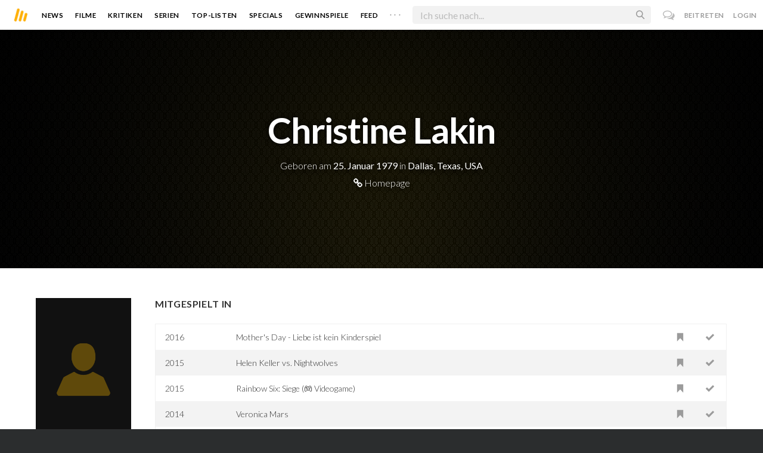

--- FILE ---
content_type: text/html; charset=utf-8
request_url: https://moviebreak.de/person/christine-lakin
body_size: 8604
content:
<!DOCTYPE html>
<html lang="de">
<head>
  <meta charset="utf-8" />

<meta name="viewport" content="width=device-width, initial-scale=1" />

<META NAME="copyright" CONTENT="Copyright by Moviebreak.de">
<META NAME="Content-Language" CONTENT="de">
<META NAME="distribution" CONTENT="Global">
<META NAME="revisit-after" CONTENT="1 days">
<META NAME="robots" CONTENT="INDEX,FOLLOW,NOODP">
<META NAME="page-topic" CONTENT="Film, Kino, DVD">
<META NAME="audience" content="All">
<meta name="google-site-verification" content="5HsFgFplwinPMXQ_ZVekOIA-DSH-I6EZ5A5QdFbq3Lc" />

<title>Christine Lakin | Schauspieler | Regisseur | Drehbuch | Moviebreak.de</title>
<meta name="keywords" content="christine lakin" />
<link rel="canonical" href="https://moviebreak.de/person/christine-lakin" />
<meta property="og:title" content="Christine Lakin | Schauspieler | Regisseur | Drehbuch | Moviebreak.de" />
<meta property="og:type" content="website" />
<meta property="og:url" content="https://moviebreak.de/person/christine-lakin" />
<meta property="og:site_name" content="moviebreak.de" />
<meta property="fb:app_id" content="526569477387173" />
<meta property="fb:pages" content="349537228498986" />

<!-- for Twitter -->
<meta name="twitter:card" content="summary" />
<meta name="twitter:title" content="Moviebreak.de" />
<meta name="twitter:description" content="Christine Lakin ist am 25. Januar 1979 in Dallas, Texas, USA geboren." />

<!-- Favicon -->
<link rel="icon" href="/favicon.ico" type="image/x-icon">  

<link rel="stylesheet" media="screen" href="/assets/application-f64d9f433349f0fdb38c062376cbf3a6.css" />

<!-- Included JS Files  -->
<script src="https://cdnjs.cloudflare.com/ajax/libs/vue/1.0.16/vue.min.js" type="text/javascript"></script>
<script src="/assets/application-e84bd17dd47dbd71aa7baf0867fc2dff.js"></script>

<meta name="csrf-param" content="authenticity_token" />
<meta name="csrf-token" content="tr2MKcmb8UoBhGirMb240dAI3pQNipP+xVjkSumAGKW6GmED8TzFR4sSlgRcGnPLIKWt4FdUggfbCb3mio7nFQ==" />

<link rel="alternate" type="application/atom+xml" title="ATOM" href="/stories" />
<link rel="alternate" type="application/rss+xml" title="RSS" href="/stories.rss" />


  <script>
    var _gaq=[['_setAccount','UA-38636139-1'],['_trackPageview']];
    (function(d,t){var g=d.createElement(t),s=d.getElementsByTagName(t)[0];g.async=1;
    g.src=('https:'==location.protocol?'//ssl':'//www')+'.google-analytics.com/ga.js';
    s.parentNode.insertBefore(g,s)}(document,'script'));
  </script>

</head>
<body 
  class="people person "
  data-subscription-namespace="/" 
  data-user-login="" data-user-nimda=""
  data-facebook-id="526569477387173">
  <div id="fb-root"></div>

  <div id="flash-messages">

</div>

  <div id="ns-box" class="ns-box"></div>

  <div id="tweets-pane" class="tweets-pane" data-turbolinks-permanent>
	<a href="#" id="close-tweets-pane" class="close fa fa-angle-right"></a>
	<div id="tweets">

		<div class="tweets--header" data-room="users" data-resource-id="online">
			<div class="tweets--header-content">
				<span class="tweets--headline">Chat</span>

				<a href="#" @click.prevent="onlineUsersOpen = !onlineUsersOpen" class="tweets-subheadline">
					<span class="left dot green"></span>
					{{ onlineUsers.length }} User Online
					<i v-bind:class="onlineUsersOpen ? 'fa-caret-up' : 'fa-caret-down'" class="fa"></i>
				</a>
			</div>

			<div class="users-list" v-show="onlineUsersOpen">
				<a v-for="user in onlineUsers" v-bind:href="'/users/' + user.login" class="users-list--item">
					<img v-bind:src="user.avatar" class="avatar">
				</a>
			</div>
		</div>


		<div class="tweets-list">
			<div v-for="(idx, tweet) in tweets | orderBy 'number' -1" class="tweets-item">
				<a v-bind:href="tweet.url" class="item-avatar">
					<img v-bind:src="tweet.photo" class="avatar">
				</a>

				<div class="item-content">
					<h4 class="item-title">
						<a class="inherit underline-hover" v-bind:href="tweet.url">{{ tweet.login }}</a>
					</h4>

					<div class="item-text">
						{{{ tweet.body | format }}}
					</div>

					<div class="item-footer">
						<span class="time">{{ tweet.created_at }}</span>

						<a href="#" class="item-delete" v-show="tweet.deleteable" @click.prevent="deleteTweet(tweet)">
							<i class="fa fa-trash-o"></i>
						</a>
					</div>
				</div>
			</div>

			<p class="text-center space-top-2" v-show="loading">Wird geladen...</p>

			<div class="text-center space-top-2" v-show="!allLoaded && !loading">
				<a href="#" @click.prevent="loadTweets">Mehr laden</a>
			</div>
		</div>

	</div>
</div>
  <div id="app">
    <header class="main-header">
  <div class="header--left--actions">
    <div class="has-dropdown">
      <i id="nav-toggle" class="flaticon-navicon header--icon header--navicon"></i>

      <div class="dropdown nav-dropdown">
        <i class="fa fa-caret-up arrow arrow--left"></i>
        <div class="inner">
          <ul>
            <li><a href="/stories">News</a></li>
            <li><a href="/film">Filme</a></li>
            <li><a href="/film/kritiken">Kritiken</a></li>
            <li><a href="/top_lists">Top-Listen</a></li>
            <li><a href="/film/all">Archiv</a></li>
            <li><a href="/serien">Serien</a></li>
            <li><a href="/features">Specials</a></li>
            <li><a href="/gewinnspiele">Gewinnspiele</a></li>
            <li><a href="/users">Feed</a></li>
            <li><a href="/lists">User-Listen</a></li>
            <li><a href="/film/filmstarts">Im Kino</a></li>
            <li><a href="/film/vorschau">Vorschauen</a></li>
            <li><a href="/film/user_kritiken">User-Kritiken</a></li>
            <li><a href="/film/top">Top 100</a></li>
            <li><a href="/stats">Hall of Fame</a></li>
            <li><a href="/users/all">Alle User</a></li>
          </ul>
        </div>
      </div>
    </div>

    <a href="#" @click.prevent="handleSearchView" class="header--search-trigger header--icon">
      <i class="flaticon-search"></i>
    </a>
  </div>

  <a class="header--logo" href="/"><img class="header--logo--img" src="/assets/logos/mb-icon@2x-2e434e9dde23fe61c5f483002e20116f.png" alt="Mb icon@2x" /></a>

  <div class="header--side">
    <div class="header--nav-items">
      <a class="header--nav-item " href="/stories">News</a>
      <a class="header--nav-item " href="/film">Filme</a>
      <a class="header--nav-item " href="/film/kritiken">Kritiken</a>
      <a class="header--nav-item " href="/serien">Serien</a>
      <a class="header--nav-item " href="/top_lists">Top-Listen</a>
      <a class="header--nav-item " href="/features">Specials</a>
      <a class="header--nav-item " href="/gewinnspiele">Gewinnspiele</a>
      <a class="header--nav-item " href="/users">Feed</a>
      
      <div class="has-dropdown">
        <a class="header--nav-item more" data-toggle="nav" href="#">. . .</a>

        <div class="dropdown">
          <i class="fa fa-caret-up arrow"></i>
          <div class="inner">
            <ul>
              <li><a href="/film/all">Archiv</a></li>
              <li><a href="/lists">User-Listen</a></li>
              <li><a href="/film/filmstarts">Im Kino</a></li>
              <li><a href="/film/vorschau">Vorschauen</a></li>
              <li><a href="/film/user_kritiken">User-Kritiken</a></li>
              <li><a href="/film/top">Top 100</a></li>
              <li><a href="/stats">Hall of Fame</a></li>
              <li><a href="/users/all">Alle User</a></li>
            </ul>
          </div>
        </div>
      </div>
    </div>
  </div>

  <form @submit.prevent="" class="header--search-form" v-bind:class="{'active': mobileSearchActive}">
    <a href="#" class="header--search-form--icon close" v-if="isSearchView || mobileSearchActive" @click.prevent="handleSearchView">&#xd7;</a>
    <i class="flaticon-search header--search-form--icon" v-else></i>
    <input aria-label="Suchen" type="text" placeholder="Ich suche nach..." class="header--search-form--field" v-model="q"
           @keydown.esc="q = ''" @keydown.down.prevent="down" @keydown.up.prevent="up" v-el:search-input>
  </form>

  <div class="header--right--actions">
      <a href="#" id="tweets-button" class="relative" title="chat">
        <i class="fa fa-comments-o update--icon chat"></i>
        <span id="messages-counter" class="update--count online" data-count="0" data-turbolinks-permanent></span>
      </a>
      <a href="/signup" class="header--login-btn hidden-xs">Beitreten</a>
      <a href="#" class="header--login-btn" @click.prevent="showModal = true">Login</a>
  </div>
</header>

    <div class="main-container">
      <div class="search-container" v-show="isSearchView">
	<search :q="q" :active.sync="isSearchView"></search>
</div>

<script type="text/template" id="search-container">
	<div class="search--content container">
		<div class="search--results">
			<header class="search--results-header">
				<span class="title">Ergebnisse für "{{ q }}"</span>
				<span class="sub-title">{{ results.length }} Ergebnisse</span>
			</header>

			<ul class="search--results-items" v-show="itemsCount && !loading">
				<li v-for="(idx, item) in results | filterBy filter in 'type' | orderBy 'score' -1 | limitBy limit">
					<a href="{{ item.url }}" class="search--results-item" v-bind:class="[item.type, (currentIdx == idx) ? 'selected' : '']">
						<div class="search--item-photo">
							<img :src="item.photo">
						</div>
						<div class="search--item-content">
							<p class="search--item-title">{{ item.title }} 
								<span class="search--item-subtitle" v-show="item.subtitle">({{ item.subtitle }})</span>
							</p>
							<p v-show="item.body">{{ item.body }}</p>
							<p class="search--item-subheading" v-show="item.subheading">{{ item.subheading }}</p>
						</div>
					</a>
				</li>
			</ul>
			
			<p v-else>
				<span v-show="loading">Wird nach "{{ q }}" gesucht...</span>
				<span v-else>Hmmm. Keine Ergebnisse gefunden. :(</span>
			</p>
		</div>

		<aside class="search--filters">
			<div class="search-filters-content">
				<label class="search--label">Typ</label>

				<filter-tab :results="results" title="Top" type=""></filter-tab>
				<filter-tab :results="results" title="Filme" type="movie"></filter-tab>
				<filter-tab :results="results" title="Serien" type="show"></filter-tab>
				<filter-tab :results="results" title="Stars" type="people"></filter-tab>
				<!--<filter-tab :results="results" title="News" type="story"></filter-tab>-->
			</div>
		</aside>
	</div>
</script>

<script type="text/template" id="filter-tab">
	<span class="search--filter-btn" @click="onClick" v-bind:class="{'active': activeClass }">
		{{ title }} <span class="search--tab-counter" v-show="itemsCount">({{ itemsCount }})</span>
	</span>
</script>

      <div class="activity-view hide" v-show="isMentionsView">
  <span class="close-view-button" @click="toggleMentionsView">&#xd7;</span>

  <header class="hero">
    <h1 class="hero-title">Erwähnungen</h1>
  </header>

  <div class="container mid7 pad-5">
    <div id="mentions">
      <p class="pad-top-5 text-center"><i class="fa fa-circle-o-notch fa-spin fa-3x"></i></p>
    </div>
  </div>
</div>

<div class="activity-view hide" v-show="isActivityView">
	<span class="close-view-button" @click="toggleActivityView">&#xd7;</span>

	<header class="hero">
		<h1 class="hero-title">Benachrichtigungen</h1>
	</header>

	<div class="mid7 pad-5">
		<div class="clearfix col-xs-12 space-2">
	    <a data-method="delete" data-remote="true" data-confirm="Bist du sicher?" class="red right" href="/notifications/all">Alle löschen</a>
	  </div>

    <div id="notifications">
    	<p class="pad-top-5 text-center"><i class="fa fa-circle-o-notch fa-spin fa-3x"></i></p>
    </div>
  </div>
</div>
      
      <div v-show="isMainView">
        

<div data-transp="header" class="has-overlay fill-parent featured-movie pattern-bg smaller">

  <div class="overlay gradient"></div>

  <div class="container flex vertical-center relative">
    <div class="body flex1 text-center txt-shdw">
      <h3 class="space-1 fw6">Christine Lakin</h3>
      <p>
          Geboren am <span class="fw4">25. Januar 1979</span>
          in <span class="fw4">Dallas, Texas, USA</span>
      </p>


        <p class="space-top-0"><a class="inherit underline-hover" href="http://www.christine-lakin.com"><i class="fa fa-link"></i> Homepage</a></p>
    </div>
  </div>
</div>

<div class="show-page container persons-page pad-top-btm">
  <div class="row">
    <div class="photo col-xs-6 col-xs-offset-3 col-sm-offset-0 col-sm-2 fill space-3">
        <img alt="Christine Lakin" src="/person_placer.png" />
    </div>

    <div class="body col-xs-12 col-sm-10 pad-mob">



        <h4 class="nice-headline"><span>mitgespielt in</span></h4>
        <table class="table space-4">
            <tr data-resource-id="567ec49c6d6f7679564d4600">
              <td class="year">2016</td>
              <td><a href="/film/mothers-day-3">Mother&#39;s Day - Liebe ist kein Kinderspiel</a></td>
              <td class="action"><a rel="nofollow" class=" movie-action watched-icon want-film" data-remote="true" data-method="post" href="/actions/567ec49c6d6f7679564d4600/want_movie?resource=Movie"><i class='flaticon-want-o'></i> </a></td>
              <td class="action"> <a rel="nofollow" class=" movie-action watched-icon seen-film" data-remote="true" data-method="post" href="/actions/567ec49c6d6f7679564d4600/seen_movie?resource=Movie"><i class='flaticon-seen-o'></i> </a></td>
            </tr>
            <tr data-resource-id="5631b71e6d6f761abc2a5700">
              <td class="year">2015</td>
              <td><a href="/film/helen-keller-vs-nightwolves">Helen Keller vs. Nightwolves</a></td>
              <td class="action"><a rel="nofollow" class=" movie-action watched-icon want-film" data-remote="true" data-method="post" href="/actions/5631b71e6d6f761abc2a5700/want_movie?resource=Movie"><i class='flaticon-want-o'></i> </a></td>
              <td class="action"> <a rel="nofollow" class=" movie-action watched-icon seen-film" data-remote="true" data-method="post" href="/actions/5631b71e6d6f761abc2a5700/seen_movie?resource=Movie"><i class='flaticon-seen-o'></i> </a></td>
            </tr>
            <tr data-resource-id="606b954a6e7333160fc90300">
              <td class="year">2015</td>
              <td><a href="/film/rainbow-six-siege">Rainbow Six: Siege (🎮 Videogame)</a></td>
              <td class="action"><a rel="nofollow" class=" movie-action watched-icon want-film" data-remote="true" data-method="post" href="/actions/606b954a6e7333160fc90300/want_movie?resource=Movie"><i class='flaticon-want-o'></i> </a></td>
              <td class="action"> <a rel="nofollow" class=" movie-action watched-icon seen-film" data-remote="true" data-method="post" href="/actions/606b954a6e7333160fc90300/seen_movie?resource=Movie"><i class='flaticon-seen-o'></i> </a></td>
            </tr>
            <tr data-resource-id="516cd5b337ce39b6c6004710">
              <td class="year">2014</td>
              <td><a href="/film/veronica-mars-1">Veronica Mars</a></td>
              <td class="action"><a rel="nofollow" class=" movie-action watched-icon want-film" data-remote="true" data-method="post" href="/actions/516cd5b337ce39b6c6004710/want_movie?resource=Movie"><i class='flaticon-want-o'></i> </a></td>
              <td class="action"> <a rel="nofollow" class=" movie-action watched-icon seen-film" data-remote="true" data-method="post" href="/actions/516cd5b337ce39b6c6004710/seen_movie?resource=Movie"><i class='flaticon-seen-o'></i> </a></td>
            </tr>
            <tr data-resource-id="516d1d6137ce3902d200c8ec">
              <td class="year">2013</td>
              <td><a href="/film/the-frankenstein-theory">The Frankenstein Theory</a></td>
              <td class="action"><a rel="nofollow" class=" movie-action watched-icon want-film" data-remote="true" data-method="post" href="/actions/516d1d6137ce3902d200c8ec/want_movie?resource=Movie"><i class='flaticon-want-o'></i> </a></td>
              <td class="action"> <a rel="nofollow" class=" movie-action watched-icon seen-film" data-remote="true" data-method="post" href="/actions/516d1d6137ce3902d200c8ec/seen_movie?resource=Movie"><i class='flaticon-seen-o'></i> </a></td>
            </tr>
            <tr data-resource-id="512ccaaef11c0c991d032c8d">
              <td class="year">2012</td>
              <td><a href="/film/die-bestimmer-kinder-haften-fur-ihre-eltern">Die Bestimmer - Kinder haften für ihre Eltern</a></td>
              <td class="action"><a rel="nofollow" class=" movie-action watched-icon want-film" data-remote="true" data-method="post" href="/actions/512ccaaef11c0c991d032c8d/want_movie?resource=Movie"><i class='flaticon-want-o'></i> </a></td>
              <td class="action"> <a rel="nofollow" class=" movie-action watched-icon seen-film" data-remote="true" data-method="post" href="/actions/512ccaaef11c0c991d032c8d/seen_movie?resource=Movie"><i class='flaticon-seen-o'></i> </a></td>
            </tr>
            <tr data-resource-id="512cb034f11c0ccee202e231">
              <td class="year">2011</td>
              <td><a href="/film/happy-new-year">Happy New Year</a></td>
              <td class="action"><a rel="nofollow" class=" movie-action watched-icon want-film" data-remote="true" data-method="post" href="/actions/512cb034f11c0ccee202e231/want_movie?resource=Movie"><i class='flaticon-want-o'></i> </a></td>
              <td class="action"> <a rel="nofollow" class=" movie-action watched-icon seen-film" data-remote="true" data-method="post" href="/actions/512cb034f11c0ccee202e231/seen_movie?resource=Movie"><i class='flaticon-seen-o'></i> </a></td>
            </tr>
            <tr data-resource-id="58f0cbe96e73336a875f0400">
              <td class="year">2011</td>
              <td><a href="/film/dead-space-aftermath">Dead Space : Aftermath</a></td>
              <td class="action"><a rel="nofollow" class=" movie-action watched-icon want-film" data-remote="true" data-method="post" href="/actions/58f0cbe96e73336a875f0400/want_movie?resource=Movie"><i class='flaticon-want-o'></i> </a></td>
              <td class="action"> <a rel="nofollow" class=" movie-action watched-icon seen-film" data-remote="true" data-method="post" href="/actions/58f0cbe96e73336a875f0400/seen_movie?resource=Movie"><i class='flaticon-seen-o'></i> </a></td>
            </tr>
            <tr data-resource-id="512a56632851af47ab0039cd">
              <td class="year">2010</td>
              <td><a href="/film/you-again">Du schon wieder</a></td>
              <td class="action"><a rel="nofollow" class=" movie-action watched-icon want-film" data-remote="true" data-method="post" href="/actions/512a56632851af47ab0039cd/want_movie?resource=Movie"><i class='flaticon-want-o'></i> </a></td>
              <td class="action"> <a rel="nofollow" class=" movie-action watched-icon seen-film" data-remote="true" data-method="post" href="/actions/512a56632851af47ab0039cd/seen_movie?resource=Movie"><i class='flaticon-seen-o'></i> </a></td>
            </tr>
            <tr data-resource-id="512c68fef11c0c1e0d021b48">
              <td class="year">2010</td>
              <td><a href="/film/valentinstag">Valentinstag</a></td>
              <td class="action"><a rel="nofollow" class=" movie-action watched-icon want-film" data-remote="true" data-method="post" href="/actions/512c68fef11c0c1e0d021b48/want_movie?resource=Movie"><i class='flaticon-want-o'></i> </a></td>
              <td class="action"> <a rel="nofollow" class=" movie-action watched-icon seen-film" data-remote="true" data-method="post" href="/actions/512c68fef11c0c1e0d021b48/seen_movie?resource=Movie"><i class='flaticon-seen-o'></i> </a></td>
            </tr>
            <tr data-resource-id="512cb2daf11c0cdc8a02e9c5">
              <td class="year">2010</td>
              <td><a href="/film/alpha-und-omega">Alpha und Omega</a></td>
              <td class="action"><a rel="nofollow" class=" movie-action watched-icon want-film" data-remote="true" data-method="post" href="/actions/512cb2daf11c0cdc8a02e9c5/want_movie?resource=Movie"><i class='flaticon-want-o'></i> </a></td>
              <td class="action"> <a rel="nofollow" class=" movie-action watched-icon seen-film" data-remote="true" data-method="post" href="/actions/512cb2daf11c0cdc8a02e9c5/seen_movie?resource=Movie"><i class='flaticon-seen-o'></i> </a></td>
            </tr>
            <tr data-resource-id="516cbe2537ce39b6c600178f">
              <td class="year">2010</td>
              <td><a href="/film/elektra-luxx">Elektra Luxx</a></td>
              <td class="action"><a rel="nofollow" class=" movie-action watched-icon want-film" data-remote="true" data-method="post" href="/actions/516cbe2537ce39b6c600178f/want_movie?resource=Movie"><i class='flaticon-want-o'></i> </a></td>
              <td class="action"> <a rel="nofollow" class=" movie-action watched-icon seen-film" data-remote="true" data-method="post" href="/actions/516cbe2537ce39b6c600178f/seen_movie?resource=Movie"><i class='flaticon-seen-o'></i> </a></td>
            </tr>
            <tr data-resource-id="516eb20237ce3945fc005826">
              <td class="year">2010</td>
              <td><a href="/film/lifes-a-beach">Life&#39;s a Beach</a></td>
              <td class="action"><a rel="nofollow" class=" movie-action watched-icon want-film" data-remote="true" data-method="post" href="/actions/516eb20237ce3945fc005826/want_movie?resource=Movie"><i class='flaticon-want-o'></i> </a></td>
              <td class="action"> <a rel="nofollow" class=" movie-action watched-icon seen-film" data-remote="true" data-method="post" href="/actions/516eb20237ce3945fc005826/seen_movie?resource=Movie"><i class='flaticon-seen-o'></i> </a></td>
            </tr>
            <tr data-resource-id="52ac6653bda00c950c000e62">
              <td class="year">2010</td>
              <td><a href="/serien/hellcats/staffel/1">Hellcats</a></td>
              <td class="action"><a rel="nofollow" class=" movie-action watched-icon want-film" data-remote="true" data-method="post" href="/actions/52ac6653bda00c950c000e62/want_movie?resource=Movie"><i class='flaticon-want-o'></i> </a></td>
              <td class="action"> <a rel="nofollow" class=" movie-action watched-icon seen-film" data-remote="true" data-method="post" href="/actions/52ac6653bda00c950c000e62/seen_movie?resource=Movie"><i class='flaticon-seen-o'></i> </a></td>
            </tr>
            <tr data-resource-id="572e241d6e73330843421000">
              <td class="year">2010</td>
              <td><a href="/serien/melissa-und-joey/staffel/1">Melissa &amp; Joey</a></td>
              <td class="action"><a rel="nofollow" class=" movie-action watched-icon want-film" data-remote="true" data-method="post" href="/actions/572e241d6e73330843421000/want_movie?resource=Movie"><i class='flaticon-want-o'></i> </a></td>
              <td class="action"> <a rel="nofollow" class=" movie-action watched-icon seen-film" data-remote="true" data-method="post" href="/actions/572e241d6e73330843421000/seen_movie?resource=Movie"><i class='flaticon-seen-o'></i> </a></td>
            </tr>
            <tr data-resource-id="574a8e556e73336a25d10d00">
              <td class="year">2010</td>
              <td><a href="/film/in-the-crossfire">In the Crossfire</a></td>
              <td class="action"><a rel="nofollow" class=" movie-action watched-icon want-film" data-remote="true" data-method="post" href="/actions/574a8e556e73336a25d10d00/want_movie?resource=Movie"><i class='flaticon-want-o'></i> </a></td>
              <td class="action"> <a rel="nofollow" class=" movie-action watched-icon seen-film" data-remote="true" data-method="post" href="/actions/574a8e556e73336a25d10d00/seen_movie?resource=Movie"><i class='flaticon-seen-o'></i> </a></td>
            </tr>
            <tr data-resource-id="512bef62f11c0c2334006070">
              <td class="year">2009</td>
              <td><a href="/film/die-jagd-zum-magischen-berg">Die Jagd zum magischen Berg</a></td>
              <td class="action"><a rel="nofollow" class=" movie-action watched-icon want-film" data-remote="true" data-method="post" href="/actions/512bef62f11c0c2334006070/want_movie?resource=Movie"><i class='flaticon-want-o'></i> </a></td>
              <td class="action"> <a rel="nofollow" class=" movie-action watched-icon seen-film" data-remote="true" data-method="post" href="/actions/512bef62f11c0c2334006070/seen_movie?resource=Movie"><i class='flaticon-seen-o'></i> </a></td>
            </tr>
            <tr data-resource-id="512c716ef11c0ce08c0234e7">
              <td class="year">2008</td>
              <td><a href="/film/hottie-and-the-nottie-liebe-auf-den-zweiten-blick">The Hottie &amp; The Nottie</a></td>
              <td class="action"><a rel="nofollow" class=" movie-action watched-icon want-film" data-remote="true" data-method="post" href="/actions/512c716ef11c0ce08c0234e7/want_movie?resource=Movie"><i class='flaticon-want-o'></i> </a></td>
              <td class="action"> <a rel="nofollow" class=" movie-action watched-icon seen-film" data-remote="true" data-method="post" href="/actions/512c716ef11c0ce08c0234e7/seen_movie?resource=Movie"><i class='flaticon-seen-o'></i> </a></td>
            </tr>
            <tr data-resource-id="512cb445f11c0cac6202ee2b">
              <td class="year">2008</td>
              <td><a href="/film/patsy">Patsy</a></td>
              <td class="action"><a rel="nofollow" class=" movie-action watched-icon want-film" data-remote="true" data-method="post" href="/actions/512cb445f11c0cac6202ee2b/want_movie?resource=Movie"><i class='flaticon-want-o'></i> </a></td>
              <td class="action"> <a rel="nofollow" class=" movie-action watched-icon seen-film" data-remote="true" data-method="post" href="/actions/512cb445f11c0cac6202ee2b/seen_movie?resource=Movie"><i class='flaticon-seen-o'></i> </a></td>
            </tr>
            <tr data-resource-id="512cf44cf11c0c0aa6039770">
              <td class="year">2008</td>
              <td><a href="/film/red-canyon">Red Canyon</a></td>
              <td class="action"><a rel="nofollow" class=" movie-action watched-icon want-film" data-remote="true" data-method="post" href="/actions/512cf44cf11c0c0aa6039770/want_movie?resource=Movie"><i class='flaticon-want-o'></i> </a></td>
              <td class="action"> <a rel="nofollow" class=" movie-action watched-icon seen-film" data-remote="true" data-method="post" href="/actions/512cf44cf11c0c0aa6039770/seen_movie?resource=Movie"><i class='flaticon-seen-o'></i> </a></td>
            </tr>
            <tr data-resource-id="512b7a292851afc87b002548">
              <td class="year">2007</td>
              <td><a href="/film/the-game-plan">Daddy ohne Plan</a></td>
              <td class="action"><a rel="nofollow" class=" movie-action watched-icon want-film" data-remote="true" data-method="post" href="/actions/512b7a292851afc87b002548/want_movie?resource=Movie"><i class='flaticon-want-o'></i> </a></td>
              <td class="action"> <a rel="nofollow" class=" movie-action watched-icon seen-film" data-remote="true" data-method="post" href="/actions/512b7a292851afc87b002548/seen_movie?resource=Movie"><i class='flaticon-seen-o'></i> </a></td>
            </tr>
            <tr data-resource-id="512c7147f11c0cdc8a023463">
              <td class="year">2007</td>
              <td><a href="/film/dark-mirror">Dark Mirror</a></td>
              <td class="action"><a rel="nofollow" class=" movie-action watched-icon want-film" data-remote="true" data-method="post" href="/actions/512c7147f11c0cdc8a023463/want_movie?resource=Movie"><i class='flaticon-want-o'></i> </a></td>
              <td class="action"> <a rel="nofollow" class=" movie-action watched-icon seen-film" data-remote="true" data-method="post" href="/actions/512c7147f11c0cdc8a023463/seen_movie?resource=Movie"><i class='flaticon-seen-o'></i> </a></td>
            </tr>
            <tr data-resource-id="512be43df11c0cbc0a0016d2">
              <td class="year">2005</td>
              <td><a href="/film/kifferwahn">Kifferwahn</a></td>
              <td class="action"><a rel="nofollow" class=" movie-action watched-icon want-film" data-remote="true" data-method="post" href="/actions/512be43df11c0cbc0a0016d2/want_movie?resource=Movie"><i class='flaticon-want-o'></i> </a></td>
              <td class="action"> <a rel="nofollow" class=" movie-action watched-icon seen-film" data-remote="true" data-method="post" href="/actions/512be43df11c0cbc0a0016d2/seen_movie?resource=Movie"><i class='flaticon-seen-o'></i> </a></td>
            </tr>
            <tr data-resource-id="516cefb037ce39e680007817">
              <td class="year">2005</td>
              <td><a href="/film/suits-on-the-loose">Suits on the Loose</a></td>
              <td class="action"><a rel="nofollow" class=" movie-action watched-icon want-film" data-remote="true" data-method="post" href="/actions/516cefb037ce39e680007817/want_movie?resource=Movie"><i class='flaticon-want-o'></i> </a></td>
              <td class="action"> <a rel="nofollow" class=" movie-action watched-icon seen-film" data-remote="true" data-method="post" href="/actions/516cefb037ce39e680007817/seen_movie?resource=Movie"><i class='flaticon-seen-o'></i> </a></td>
            </tr>
            <tr data-resource-id="516eb78a37ce391788005985">
              <td class="year">2003</td>
              <td><a href="/film/going-down">Going Down</a></td>
              <td class="action"><a rel="nofollow" class=" movie-action watched-icon want-film" data-remote="true" data-method="post" href="/actions/516eb78a37ce391788005985/want_movie?resource=Movie"><i class='flaticon-want-o'></i> </a></td>
              <td class="action"> <a rel="nofollow" class=" movie-action watched-icon seen-film" data-remote="true" data-method="post" href="/actions/516eb78a37ce391788005985/seen_movie?resource=Movie"><i class='flaticon-seen-o'></i> </a></td>
            </tr>
            <tr data-resource-id="51289f432851af28e6003ee6">
              <td class="year">2000</td>
              <td><a href="/film/lost-in-oz">Lost in Oz</a></td>
              <td class="action"><a rel="nofollow" class=" movie-action watched-icon want-film" data-remote="true" data-method="post" href="/actions/51289f432851af28e6003ee6/want_movie?resource=Movie"><i class='flaticon-want-o'></i> </a></td>
              <td class="action"> <a rel="nofollow" class=" movie-action watched-icon seen-film" data-remote="true" data-method="post" href="/actions/51289f432851af28e6003ee6/seen_movie?resource=Movie"><i class='flaticon-seen-o'></i> </a></td>
            </tr>
            <tr data-resource-id="516df69837ce3954e4002a96">
              <td class="year">2000</td>
              <td><a href="/film/mystery-kids">Mystery Kids</a></td>
              <td class="action"><a rel="nofollow" class=" movie-action watched-icon want-film" data-remote="true" data-method="post" href="/actions/516df69837ce3954e4002a96/want_movie?resource=Movie"><i class='flaticon-want-o'></i> </a></td>
              <td class="action"> <a rel="nofollow" class=" movie-action watched-icon seen-film" data-remote="true" data-method="post" href="/actions/516df69837ce3954e4002a96/seen_movie?resource=Movie"><i class='flaticon-seen-o'></i> </a></td>
            </tr>
            <tr data-resource-id="5128f26a2851af66e000acb4">
              <td class="year">1999– </td>
              <td><a href="/serien/family-guy/staffel/1">Family Guy</a></td>
              <td class="action"><a rel="nofollow" class=" movie-action watched-icon want-film" data-remote="true" data-method="post" href="/actions/5128f26a2851af66e000acb4/want_movie?resource=Movie"><i class='flaticon-want-o'></i> </a></td>
              <td class="action"> <a rel="nofollow" class=" movie-action watched-icon seen-film" data-remote="true" data-method="post" href="/actions/5128f26a2851af66e000acb4/seen_movie?resource=Movie"><i class='flaticon-seen-o'></i> </a></td>
            </tr>
            <tr data-resource-id="562ed2496d6f761abc415200">
              <td class="year">1991</td>
              <td><a href="/serien/eine-starke-familie/staffel/1">Eine Starke Familie</a></td>
              <td class="action"><a rel="nofollow" class=" movie-action watched-icon want-film" data-remote="true" data-method="post" href="/actions/562ed2496d6f761abc415200/want_movie?resource=Movie"><i class='flaticon-want-o'></i> </a></td>
              <td class="action"> <a rel="nofollow" class=" movie-action watched-icon seen-film" data-remote="true" data-method="post" href="/actions/562ed2496d6f761abc415200/seen_movie?resource=Movie"><i class='flaticon-seen-o'></i> </a></td>
            </tr>
            <tr data-resource-id="512c7d1af11c0ce08c0254ee">
              <td class="year">) (V</td>
              <td><a href="/film/blue-demon">Blue Demon</a></td>
              <td class="action"><a rel="nofollow" class=" movie-action watched-icon want-film" data-remote="true" data-method="post" href="/actions/512c7d1af11c0ce08c0254ee/want_movie?resource=Movie"><i class='flaticon-want-o'></i> </a></td>
              <td class="action"> <a rel="nofollow" class=" movie-action watched-icon seen-film" data-remote="true" data-method="post" href="/actions/512c7d1af11c0ce08c0254ee/seen_movie?resource=Movie"><i class='flaticon-seen-o'></i> </a></td>
            </tr>
        </table>
    </div>
  </div>
</div>
      </div>
    </div>

    <footer class="yellow-panel pad-top-2 pad-2 text-center">
  <div class="global-watched space-top-1"  data-room="global_watched" data-resource-id="hours_watched">
    <p class="mf16 f20 text-color space-1 pad7">Zusammen haben wir <strong>206 Jahre</strong>, <strong>5 Monate</strong>, <strong>1 Woche</strong>, <strong>2 Tage</strong>, <strong>19 Stunden</strong> und <strong>45 Minuten</strong> geschaut.</p>

  </div>
    <div class="midlineDivider"></div>
    <p class="mf16 f24 space-2">Schließe dich uns an.</p>
    <div class="icons-footer fill-parent space-3 clearfix">
      <span class="item">
        <i class="flaticon-seen"></i>
        <span class="label">Gesehen</span>
      </span>
      <span class="item">
        <i class="flaticon-want"></i>
        <span class="label">Watchlist</span>
      </span>
      <span class="item">
        <i class="flaticon-fave"></i>
        <span class="label">Bewerten</span>
      </span>
      <span class="item">
        <i class="flaticon-heart"></i>
        <span class="label">Favoriten</span>
      </span>
      <span class="item">
        <i class="flaticon-collect"></i>
        <span class="label">Sammlung</span>
      </span>
      <span class="item">
        <i class="flaticon-list"></i>
        <span class="label">Listen</span>
      </span>
      <span class="item">
        <i class="flaticon-review"></i>
        <span class="label">Kritiken</span>
      </span>
      <span class="item">
        <i class="fa fa-bar-chart"></i>
        <span class="label">Statistiken</span>
      </span>
    </div>
    <a class="pseudo-btn wider black" href="/signup">Beitreten</a>
</footer>

<footer class="main-footer light fill-parent f14 clearfix very-dark pad-top-4 pad-4">
  <div class="container nopad-mob">
    <div class="section col-md-3 col-sm-4 col-xs-6">
      <h4 class="hdl">Moviebreak</h4>

      <ul class="links">
        <li><a href="/">Home</a></li>
        <li><a href="/seiten/team">Team</a></li>
        <li><a href="/seiten/faq">FAQ</a></li>
        <li><a class="attract" href="/seiten/we-want-you">Join us</a></li>

      </ul>


      <div class="copyright">© 2026 movie<strong>break</strong>.de</div>
    </div>

    <div class="section col-md-3 col-sm-4 col-xs-6 some-links">
      <h4 class="hdl">Nützliche Links</h4>
      <ul class="links">
        <li><a data-remote="true" data-remodal-target="ajax" href="/feedbacks/new">Feedback</a></li>
        <li><a href="/seiten/version-history">v0.2</a></li>
        <li><a href="/seiten/datenschutz">Datenschutz</a></li>
        <li></li>
        <li><a href="/seiten/impressum">Impressum</a></li>
        <li><a data-remote="true" data-toggle="theme" rel="nofollow" data-method="put" href="/change_theme"><span class='left dot gray'></span> Dark Mode</a></li>
      </ul>
    </div>


    <div class="section social col-md-3 col-sm-4 col-xs-12 right">
      <ul class="links">
        <li><a rel="noopener noreferrer nofollow" class="youtube" href="https://www.youtube.com/channel/UCkmX8siKcFI8sqiqTtH0wdw" target="_blank"><i class="fa fa-youtube"></i> <span>Youtube</span></a></li>
        <li><a rel="noopener noreferrer nofollow" class="facebook" href="https://www.facebook.com/pages/Moviebreak/349537228498986" target="_blank"><i class="fa fa-facebook"></i> <span>Facebook</span></a></li>
        <li><a rel="noopener noreferrer nofollow" class="twitter" href="https://twitter.com/moviebreak_de" target="_blank"><i class="fa fa-twitter"></i> <span>Twitter</span></a></li>
      </ul>
    </div>
  </div>
</footer>

<div class="remodal-bg">
  <div class="remodal" data-remodal-id="ajax" data-remodal-options="hashTracking: false">
    <div class="content">
      <h1 class="text-center"><i class="fa fa-spinner fa-spin"></i></h1>
    </div>
  </div>
</div>

    <script type="text/template" id="modal-template">
  <div class="modal" v-show="show" transition="modal">
    <span class="modal--close-button" @click="show = false">&#xd7;</span>

    <div class="modal-container">
      <div class="modal-header hidden-xs">
        <slot name="header">
          <img src="/assets/logos/mb-icon@2x-2e434e9dde23fe61c5f483002e20116f.png" alt="Mb icon@2x" />
        </slot>
      </div>
      
      <div class="modal-body">
        <slot name="body">
          <h1 class="hidden-xs">Anmelden</h1>
          <p class="login-feedback-text">&nbsp;</p>
  
          <form action="/session" method="post" data-remote="true" accept-charset="utf-8">
              <div class="modal--form-group">
                <input type="text" name="login" placeholder="Benutzername" class="modal--form-field" required />
              </div>

              <div class="modal--form-group">
                <input type="password" name="password" placeholder="Passwort" class="modal--form-field" required />
                <p class="modal--forgot-link">
                  <a href="/passwort_vergessen">Passwort vergessen?</a>
                </p>
              </div>

              <input type="hidden" name="remember_me" value="true">
              
              <button class="button button-full" data-disable-with="Anmeldung läuft...">Anmelden</button>

              <p class="login-sub-link">Kein Account? <a href="/signup" class="link">Registrieren!</a></p>
          </form>

          <p class="or">oder</p>
          
          <a href="#" class="facebook-link button button-full blue">Mit Facebook anmelden</a>
        </slot>
      </div>
    </div>
  </div>
</script>

<modal :show.sync="showModal"></modal>
  </div>
</body>
</html>